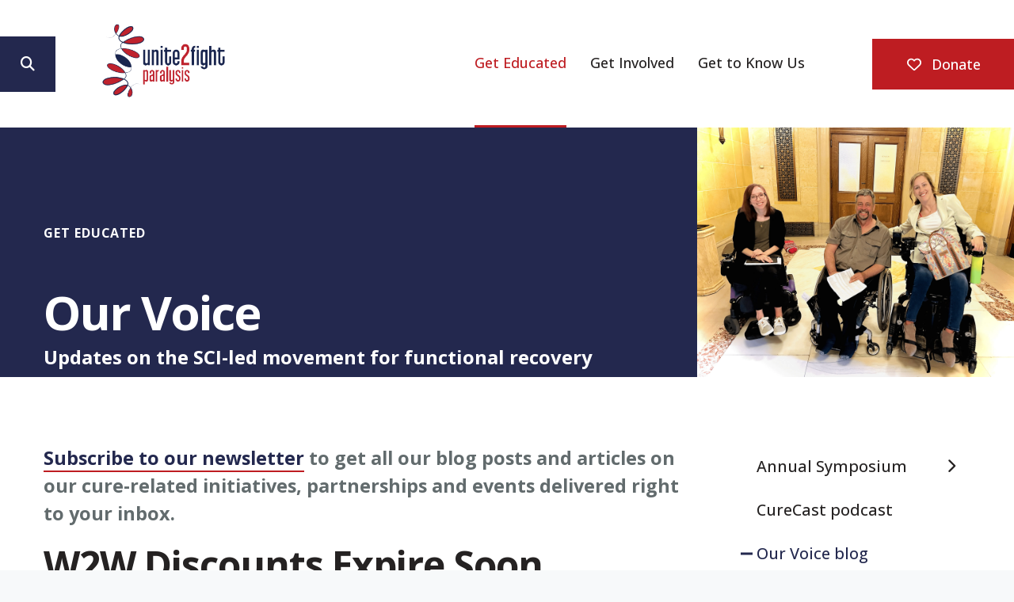

--- FILE ---
content_type: text/html; charset=UTF-8
request_url: https://u2fp.org/get-educated/our-voice.html/article/2018/09/05/w2w-discounts-expire-soon
body_size: 13719
content:
<!DOCTYPE html>

<!--[if lt IE 9]><html lang="en" class="no-js lt-ie10 lt-ie9"><![endif]-->
<!--[if IE 9]><html lang="en" class="no-js is-ie9 lt-ie10"><![endif]-->
<!--[if gt IE 9]><!--><html lang="en" class="no-js"><!--<![endif]-->

<head>
  <title>W2W Discounts Expire Soon : U2FP&#039;s Blog</title>
    <link rel="shortcut icon" href="https://cdn.firespring.com/images/0297c274-763c-48c8-9319-dd33eb83447b"/>


<!-- Meta tags -->
<meta charset="utf-8">
<meta name="viewport" content="width=device-width, initial-scale=1.0">




  <meta name="description" content="Keeping you current on the movement to cure paralysis">

  <meta property="og:title" content="U2FP&#039;s Blog">
  <meta property="og:url" content="https://u2fp.org/get-educated/our-voice.html/article/2018/09/05/w2w-discounts-expire-soon">
  <meta property="og:type" content="website">
      <meta property="og:description" content="Spinal cord injury updates and reflections on what&#039;s happening with the movement to cure paralysis from spinal cord injury.">
        <meta property="og:image" content="https://cdn.firespring.com/images/7700af37-432b-4b0a-b161-2e22cfe0119e.jpg">
      <meta name="twitter:card" content="summary_large_image">
  <meta name="twitter:title" content="U2FP&#039;s Blog">
      <meta name="twitter:description" content="Spinal cord injury updates and reflections on what&#039;s happening with the movement to cure paralysis from spinal cord injury.">
        <meta name="twitter:image" content="https://cdn.firespring.com/images/7700af37-432b-4b0a-b161-2e22cfe0119e.jpg">
  
  <link rel="stylesheet" href="//cdn.firespring.com/core/v2/css/stylesheet.1768250983.css">

<!-- CSS -->
      <link rel="stylesheet" href="//cdn.firespring.com/designs/np_terrane/css/design-9453.1768250983.css">
  
<!-- SlickSlider Assets -->
  
<!-- jQuery -->
<script nonce="ba6ef0298fa450c3517847b2840b7aba562e3a5eb9115a9e8eb9cbfa889e575a" type="text/javascript">
  (function (window) {
    if (window.location !== window.top.location) {
      var handler = function () {
        window.top.location = window.location;
        return false;
      };
      window.onclick = handler;
      window.onkeypress = handler;
    }
  })(this);
</script>
  <script nonce="ba6ef0298fa450c3517847b2840b7aba562e3a5eb9115a9e8eb9cbfa889e575a" src="//cdn.firespring.com/core/v2/js/jquery.1768250983.js"></script>

<!-- Clicky Analytics -->
    <script
    nonce="ba6ef0298fa450c3517847b2840b7aba562e3a5eb9115a9e8eb9cbfa889e575a"
    type="text/javascript"
  >
    var firespring = { log: function () { return }, goal: function () { return } }
    var firespring_site_id = Number('101122575');
    (function () {
      var s = document.createElement('script')
      s.type = 'text/javascript'
      s.async = true
      s.src = 'https://analytics.firespring.com/js';
      (document.getElementsByTagName('head')[0] || document.getElementsByTagName('body')[0]).appendChild(s)
    })()
  </script>
<!-- End Clicky Analytics --><!-- Google External Accounts -->
<script
  async
  nonce="ba6ef0298fa450c3517847b2840b7aba562e3a5eb9115a9e8eb9cbfa889e575a"
  src="https://www.googletagmanager.com/gtag/js?id=G-3MXD5JNQ3T"
></script>
<script nonce="ba6ef0298fa450c3517847b2840b7aba562e3a5eb9115a9e8eb9cbfa889e575a">
  window.dataLayer = window.dataLayer || []

  function gtag () {dataLayer.push(arguments)}

  gtag('js', new Date())
    gtag('config', 'G-3MXD5JNQ3T')
  </script>
<!-- End Google External Accounts -->

            
  

</head>

  <body class="internal ">

  
  <a href="#main-content" class="hidden-visually skip-to-main">Skip to main content</a>

    
   
      <header class="header" id="header">

                         <div class="search-container">
              <div class="search-toggle" tabindex="0" role="button" aria-label="Search This Site" aria-expanded="false">
                <span class="sr-only">search</span>
              </div>
              <div class="content-block search-block">
  <div class="search-form search-form--fb5f5412f6fa8d95920f592a058777fe" role="search">

  <form class="form--inline form--inline--no-button" novalidate>
    <div class="form-row">
      <div class="form-row__controls">
        <input aria-label="Search our site" type="search" id="search-form__input--fb5f5412f6fa8d95920f592a058777fe" autocomplete="off">
      </div>
    </div>
  </form>

  <div id="search-form__results--fb5f5412f6fa8d95920f592a058777fe" class="search-form__results"></div>
    <script nonce="ba6ef0298fa450c3517847b2840b7aba562e3a5eb9115a9e8eb9cbfa889e575a" type="text/javascript">
      var ss360Config = window.ss360Config || []
      var config = {
        style: {
          themeColor: '#333333',
          accentColor: "#1c284d",
          loaderType: 'circle'
        },
        searchBox: {
          selector: "#search-form__input--fb5f5412f6fa8d95920f592a058777fe"
        },
        tracking: {
          providers: []
        },
        siteId: "u2fp.org",
        showErrors: false
      }
      if (!window.ss360Config[0]) {
        var stScript = document.createElement('script')
        stScript.type = 'text/javascript'
        stScript.async = true
        stScript.src = 'https://cdn.sitesearch360.com/v13/sitesearch360-v13.min.js'
        var entry = document.getElementsByTagName('script')[0]
        entry.parentNode.insertBefore(stScript, entry)
      }
      ss360Config.push(config)
    </script>
</div>
</div>
          </div>
        
  <div class="wrap">
  
        <div class="nav-logo">
              <a href="https://u2fp.org/"><img src="https://cdn.firespring.com/images/f5d6eae1-e635-48c5-8f72-f2f3bf6bb1f9" alt="Unite 2 Fight Paralysis" title="logo"></a>
          </div>

                                                  <nav class="nav nav_primary" aria-label="Primary">

    
    <ul class="nav__list nav-ul-0 nav nav-dropdown nav-keyboard">
      
    <li class="nav-level-0 nav__list--parent nav__list--here">
      <a href="https://u2fp.org/get-educated/">Get Educated</a>

      
        <ul class="nav-ul-1">
           
    <li class="nav-level-1 nav__list--parent">
      <a href="https://u2fp.org/get-educated/annual-symposium/">Annual Symposium</a>

      
        <ul class="nav-ul-2">
           
    <li class="nav-level-2">
      <a href="https://u2fp.org/get-educated/annual-symposium/">Washington, D.C. 2026</a>

      
    </li>


    <li class="nav-level-2">
      <a href="https://u2fp.org/get-educated/annual-symposium/agenda-2026.html">Agenda 2026</a>

      
    </li>


    <li class="nav-level-2">
      <a href="https://u2fp.org/get-educated/annual-symposium/speakers-2026.html">Speakers 2026</a>

      
    </li>


    <li class="nav-level-2">
      <a href="https://u2fp.org/get-educated/annual-symposium/conference-hotel.html">Conference Hotel</a>

      
    </li>


    <li class="nav-level-2">
      <a href="https://u2fp.org/get-educated/annual-symposium/video-library/">Video Library</a>

      
    </li>


    <li class="nav-level-2">
      <a href="https://u2fp.org/get-educated/annual-symposium/registration.html">Registration</a>

      
    </li>

        </ul>
      
    </li>


    <li class="nav-level-1">
      <a href="https://u2fp.org/get-educated/curecast/">CureCast podcast</a>

      
    </li>


    <li class="nav-level-1 nav__list--here">
      <a href="https://u2fp.org/get-educated/our-voice.html">Our Voice blog</a>

      
    </li>


    <li class="nav-level-1">
      <a href="https://u2fp.org/get-educated/mailing-list.html">Subscribe to our Newsletter</a>

      
    </li>


    <li class="nav-level-1">
      <a href="https://u2fp.org/get-educated/learn-more.html">Learn More</a>

      
    </li>

        </ul>
      
    </li>


    <li class="nav-level-0 nav__list--parent">
      <a href="https://u2fp.org/get-involved/">Get Involved</a>

      
        <ul class="nav-ul-1">
           
    <li class="nav-level-1">
      <a href="https://u2fp.org/get-involved/">Save SCIRP</a>

      
    </li>


    <li class="nav-level-1">
      <a href="https://u2fp.org/get-involved/team-u2fp/">Team U2FP</a>

      
    </li>


    <li class="nav-level-1">
      <a href="https://u2fp.org/get-involved/cure-advocacy-network/">Cure Advocacy Network</a>

      
    </li>


    <li class="nav-level-1">
      <a href="https://u2fp.org/get-involved/consultants.html">SCI Consultants</a>

      
    </li>


    <li class="nav-level-1">
      <a href="https://u2fp.org/get-involved/moveme-film.html">Move Me film</a>

      
    </li>


    <li class="nav-level-1">
      <a href="https://u2fp.org/get-involved/donate.html">Donate</a>

      
    </li>


    <li class="nav-level-1">
      <a href="https://u2fp.org/get-involved/resources.html">Resources</a>

      
    </li>

        </ul>
      
    </li>


    <li class="nav-level-0 nav__list--parent">
      <a href="https://u2fp.org/get-to-know-us/">Get to Know Us</a>

      
        <ul class="nav-ul-1">
           
    <li class="nav-level-1 nav__list--parent">
      <a href="https://u2fp.org/get-to-know-us/about-us/">About Us</a>

      
        <ul class="nav-ul-2">
           
    <li class="nav-level-2">
      <a href="https://u2fp.org/get-to-know-us/about-us/">About U2FP</a>

      
    </li>


    <li class="nav-level-2">
      <a href="https://u2fp.org/get-to-know-us/about-us/about-marilyn-smith.html">About Marilyn Smith</a>

      
    </li>

        </ul>
      
    </li>


    <li class="nav-level-1">
      <a href="https://u2fp.org/get-to-know-us/our-team.html">Our Team</a>

      
    </li>


    <li class="nav-level-1 nav__list--parent">
      <a href="https://u2fp.org/get-to-know-us/scientific-advisory-board/">Scientific Advisory Board</a>

      
        <ul class="nav-ul-2">
           
    <li class="nav-level-2">
      <a href="https://u2fp.org/get-to-know-us/scientific-advisory-board/">Scientific Advisory Board</a>

      
    </li>


    <li class="nav-level-2">
      <a href="https://u2fp.org/get-to-know-us/scientific-advisory-board/background-expertise-sab.html">Background &amp; Expertise </a>

      
    </li>

        </ul>
      
    </li>


    <li class="nav-level-1">
      <a href="https://u2fp.org/get-to-know-us/mission-vision-values.html">Mission, Vision, Values</a>

      
    </li>


    <li class="nav-level-1">
      <a href="https://u2fp.org/get-to-know-us/contact.html">Contact Us</a>

      
    </li>

        </ul>
      
    </li>

    </ul>

    
  </nav>


              
  </div>
  
               <div class="donate-container">
            <div class="content-block donate-block">
  <div class="button-content" id="content_c8a28eb759621a89e23b5ea173f6a24b">
    <div class="button-content__content">
      <a href="https://u2fp.org/get-involved/donate.html"   class="button button--icon button--icon-before"  itemprop="url">
              <i class="fa fa-fw fa-heart-o button--icon__before"></i>
            Donate
            </a>
    </div>
  </div>
</div>
        </div>
      
      <div class="mobile-menu-toggle" tabindex="0" role="button" aria-label="Primary Navigation" aria-expanded="false">
      <i class="fa fa-bars"></i>
      <span class="sr-only">MENU</span>
    </div>



</header>
  
  

     

  <div class="masthead-container " data-search-indexed="true" role="region" aria-label="masthead">
    <div class="wrap-outer">
      <div class="masthead-content">
              <div class="masthead-content-container">
            <div id="content_96881b2b97c062c6f5d845b1e430acb5"  class="image" style="max-width: 4032px;">
    
    <img
        loading="lazy"
        width="4032"
        height="3024"
        alt=""
        src="https://cdn.firespring.com/images/55c305b0-86d1-4208-84ec-abd402492ce2.png"
        srcset="https://cdn.firespring.com/images/6b3edeff-5d3c-41ff-a21e-bcf11f1da510.png 600w, https://cdn.firespring.com/images/b036e381-d314-431f-9365-51ce0b59928a.png 1200w, https://cdn.firespring.com/images/c7f09138-f1d9-40f9-b45c-bcbc8a5914e4.png 1600w, https://cdn.firespring.com/images/55c305b0-86d1-4208-84ec-abd402492ce2.png 4032w"
        itemprop="image"
                    >
    

          </div>
<h6>Get Educated</h6><h4>&nbsp;</h4><h1>Our Voice</h1><h4>Updates on the SCI-led movement for functional recovery</h4>
       </div>
                           <div class="section-title">
          <p>
              Get Educated
          </p>
        </div>
                                <div class="page-title">
          <h1>
              Our Voice blog
          </h1>
      </div>
                  </div>
      <div class="masthead-image"></div>
    </div>
  </div>

  <main id="main-content" class="main-content padding">
    <div class="wrap">


      
<div class="primary-container" data-search-indexed="true">

          <div class="intro-content">
          <p><a href="http://u2fporg.presencehost.net/get-educated/mailing-list.html"><strong>Subscribe to our newsletter</strong></a><strong> to get all our blog posts and articles on our cure-related initiatives, partnerships and events delivered right to your inbox.</strong></p>
        </div>
  
          <div class="primary-content">
          
<div class="news-articles news-articles--article" id="content_74bcb3a70fc30af971ef2344e6525705">
  <div class="news-article" id="content_74bcb3a70fc30af971ef2344e6525705_article_6879621">

    <div class="news-article-header">
              <div class="news-article-meta news-article-meta--date">
          <span class="date-month">September</span><span class="separator"> </span><span class="date-day">5</span><span class="separator">, </span><span class="date-year">2018</span>
        </div>
      
              <div class="news-article-title">
          <h2>W2W Discounts Expire Soon</h2>
        </div>
      
              <div class="news-article-meta news-article-meta--author">
          <span class="prefix">by</span><span class="author-name">Matthew Rodreick</span>
        </div>
          </div>

    <div class="news-article-content">
      <div id="content_74bcb3a70fc30af971ef2344e6525705_article_6879621-thumbnail"  class="news-article-image image">
    
    <img
        loading="lazy"
        width="1024"
        height="512"
        alt=""
        src="https://cdn.firespring.com/images/15306f09-0ef8-41f5-b8f7-20657326d7cc.png"
        srcset="https://cdn.firespring.com/images/63df244b-2670-4bb5-bb42-2c0386800cea.png 600w, https://cdn.firespring.com/images/15306f09-0ef8-41f5-b8f7-20657326d7cc.png 1024w"
        itemprop="image"
                    >
    

          </div>

      <p>There's still time to save on this year's <strong><a href="https://u2fp.org/working-2-walk/" target="_blank" rel="noreferrer noopener">Working 2 Walk Science & Advocacy Symposium</a></strong> - <strong>but only if you register by this Friday, September 7th. </strong></p>

<p><u><strong>Sessions & Fees</strong></u><br /><strong>Early Bird:</strong><strong> 2-Day Registration =</strong><strong>  $195  | 1-Day Registration = $145</strong></p>

<p><strong>After Sept 7th: 2-Day Registration = $270  |  1-Day Registration = $195</strong></p>

<p style="text-align:center;"><a href="https://u2fp.z2systems.com/np/clients/u2fp/event.jsp?event=60&" target="_blank" rel="noreferrer noopener"><strong>Register Now!</strong></a></p>

<p>As always, we strive to keep costs low for all our attendees - especially those with a spinal cord injury. We want the SCI Community to drive the discussion, which is why:</p>

<p>Individuals with a SCI can receive a 50% discount on their registration (in addition to the Early Bird savings through Sept 7th).</p>

<p>We allow one Personal Care Assistant to register with them for free (see details on our registration page).</p>

<p>And don't forget about another approaching deadline: Tuesday, September 18 is the last day to book a room at the Sheraton at our group rate. Check out our <a href="https://u2fp.org/working-2-walk/venue-lodging/" target="_blank" rel="noreferrer noopener">Venue/Lodging</a> page for more information.</p>

<p><strong>We're looking forward to an informative, dynamic and rejuvinating gathering of the scientific and SCI Communities.</strong></p>
    </div>

    
    <div class="news-article-return">
      <a href="https://u2fp.org/get-educated/our-voice.html"   class="nav-return"  itemprop="url">
      Return To List
      </a>
    </div>

  </div>
</div>
        </div>
   
   
 </div>


              <div class="sidebar-container">
    <!-- start sidebar -->
    
      <!-- BEGIN nav -->
                                          <nav class="nav nav_section_root subnav accordion" aria-label="Secondary">

    
    <ul class="nav__list nav-ul-0 nav subnav">
      
    <li class="nav-level-0 nav__list--parent">
      <a href="https://u2fp.org/get-educated/annual-symposium/">Annual Symposium</a>

      
        <ul class="nav-ul-1">
           
    <li class="nav-level-1">
      <a href="https://u2fp.org/get-educated/annual-symposium/">Washington, D.C. 2026</a>

      
    </li>


    <li class="nav-level-1">
      <a href="https://u2fp.org/get-educated/annual-symposium/agenda-2026.html">Agenda 2026</a>

      
    </li>


    <li class="nav-level-1">
      <a href="https://u2fp.org/get-educated/annual-symposium/speakers-2026.html">Speakers 2026</a>

      
    </li>


    <li class="nav-level-1">
      <a href="https://u2fp.org/get-educated/annual-symposium/conference-hotel.html">Conference Hotel</a>

      
    </li>


    <li class="nav-level-1">
      <a href="https://u2fp.org/get-educated/annual-symposium/video-library/">Video Library</a>

      
    </li>


    <li class="nav-level-1">
      <a href="https://u2fp.org/get-educated/annual-symposium/registration.html">Registration</a>

      
    </li>

        </ul>
      
    </li>


    <li class="nav-level-0">
      <a href="https://u2fp.org/get-educated/curecast/">CureCast podcast</a>

      
    </li>


    <li class="nav-level-0 nav__list--here">
      <a href="https://u2fp.org/get-educated/our-voice.html">Our Voice blog</a>

      
    </li>


    <li class="nav-level-0">
      <a href="https://u2fp.org/get-educated/mailing-list.html">Subscribe to our Newsletter</a>

      
    </li>


    <li class="nav-level-0">
      <a href="https://u2fp.org/get-educated/learn-more.html">Learn More</a>

      
    </li>

    </ul>

    
  </nav>


      
      <!-- END nav -->
        <!-- under-sidebar-container -->
    
  </div>

    </div>
  </main>

           <div class="fast-facts-container padding container-dark center-align" role="region" aria-label="fast facts">
      <div class="wrap">
        <div class="content-block fast-facts-block">
  <h4>By the Numbers</h4>

        <div class="collection collection--list" id="content_9ef1b9bff44dd419a026025eb3d476d1">

    

    <ul class="collection__items">

        
                        <li class="collection-item" id="content_9ef1b9bff44dd419a026025eb3d476d1_item_15308144">
                                    <div class="collection-item__content">

          
                      <div class="collection-item-label">Research Funding Passed</div>
          
                                  <div class="collection-item-description"><p>$40 Million</p></div>
          
        </div>
              </li>
                            <li class="collection-item" id="content_9ef1b9bff44dd419a026025eb3d476d1_item_15308145">
                                    <div class="collection-item__content">

          
                      <div class="collection-item-label">Podcast Listens</div>
          
                                  <div class="collection-item-description"><p>121,806</p></div>
          
        </div>
              </li>
                            <li class="collection-item" id="content_9ef1b9bff44dd419a026025eb3d476d1_item_15308146">
                                    <div class="collection-item__content">

          
                      <div class="collection-item-label">SCI Individuals Served Annually</div>
          
                                  <div class="collection-item-description"><p>22,769</p></div>
          
        </div>
              </li>
                            <li class="collection-item" id="content_9ef1b9bff44dd419a026025eb3d476d1_item_15308147">
                                    <div class="collection-item__content">

          
                      <div class="collection-item-label">Symposium Attendees (all time)</div>
          
                                  <div class="collection-item-description"><p>3,300</p></div>
          
        </div>
              </li>
      
    </ul>

    </div>
</div>
      </div>
        <div class="end-fast-facts"></div>
      </div>
                    <div class="logos-container container-dark" role="region" aria-label="logos">
        <div class="wrap">
          <div class="content-block logos-bloc">
  <div class="collection collection--list" id="content_53add5a62ef3e885ce9075b7e4947810">

    

    <ul class="collection__items">

        
                                      <li class="collection-item collection-item--has-image" id="content_53add5a62ef3e885ce9075b7e4947810_item_15303800">
                                    <div class="collection-item__content clearfix">

                      <div id="content_f38c1003e9aaf6f8b7747ca79cda4f1c_image_item_15303800"  class="collection-item-image image" style="max-width: 399px;">
    <a href="https://aneuvo.com/" target="_blank" rel="noopener noreferrer "    itemprop="url">
    <img
        loading="lazy"
        width="399"
        height="100"
        alt="Aneuvo"
        src="https://cdn.firespring.com/images/c9448b62-ddc6-437c-bf6d-ab56f11b411e.png"
        srcset="https://cdn.firespring.com/images/c9448b62-ddc6-437c-bf6d-ab56f11b411e.png 399w"
        itemprop="image"
                    >
    </a>

          </div>
          
          
          
        </div>
              </li>
                                          <li class="collection-item collection-item--has-image" id="content_53add5a62ef3e885ce9075b7e4947810_item_15303803">
                                    <div class="collection-item__content clearfix">

                      <div id="content_f38c1003e9aaf6f8b7747ca79cda4f1c_image_item_15303803"  class="collection-item-image image" style="max-width: 200px;">
    <a href="http://chnfoundation.org/" target="_blank" rel="noopener noreferrer "    itemprop="url">
    <img
        loading="lazy"
        width="200"
        height="275"
        alt="Neilsen"
        src="https://cdn.firespring.com/images/2e1b7097-67d9-4dda-80b2-d94ae41acd00.jpg"
        srcset="https://cdn.firespring.com/images/2e1b7097-67d9-4dda-80b2-d94ae41acd00.jpg 200w"
        itemprop="image"
                    >
    </a>

          </div>
          
          
          
        </div>
              </li>
                                          <li class="collection-item collection-item--has-image" id="content_53add5a62ef3e885ce9075b7e4947810_item_15303798">
                                    <div class="collection-item__content clearfix">

                      <div id="content_f38c1003e9aaf6f8b7747ca79cda4f1c_image_item_15303798"  class="collection-item-image image sb-center-horz" style="max-width: 1920px;">
    <a href="https://em.emory.edu/entire" target="_blank" rel="noopener noreferrer "    itemprop="url">
    <img
        loading="lazy"
        width="1920"
        height="1080"
        alt="Emory"
        src="https://cdn.firespring.com/images/6594af8f-89b2-40c0-b6f0-38e58c0fdfd4.png"
        srcset="https://cdn.firespring.com/images/530207fb-ad3e-4c42-b93f-0e4063028ea6.png 600w, https://cdn.firespring.com/images/1250ddc9-cfb2-4649-96a2-899339d4e3d6.png 1200w, https://cdn.firespring.com/images/a091bb5c-c858-44b9-bb1f-898313ade35d.png 1600w, https://cdn.firespring.com/images/6594af8f-89b2-40c0-b6f0-38e58c0fdfd4.png 1920w"
        itemprop="image"
                    >
    </a>

          </div>
          
          
          
        </div>
              </li>
                                          <li class="collection-item collection-item--has-image" id="content_53add5a62ef3e885ce9075b7e4947810_item_15303805">
                                    <div class="collection-item__content clearfix">

                      <div id="content_f38c1003e9aaf6f8b7747ca79cda4f1c_image_item_15303805"  class="collection-item-image image" style="max-width: 200px;">
    <a href="https://www.rcgf.org/" target="_blank" rel="noopener noreferrer "    itemprop="url">
    <img
        loading="lazy"
        width="200"
        height="112"
        alt="Rabchevsky Foundation"
        src="https://cdn.firespring.com/images/93dea4a4-0391-405a-9ab8-4f62f6e10aef.jpg"
        srcset="https://cdn.firespring.com/images/93dea4a4-0391-405a-9ab8-4f62f6e10aef.jpg 200w"
        itemprop="image"
                    >
    </a>

          </div>
          
          
          
        </div>
              </li>
                                          <li class="collection-item collection-item--has-image" id="content_53add5a62ef3e885ce9075b7e4947810_item_15303807">
                                    <div class="collection-item__content clearfix">

                      <div id="content_f38c1003e9aaf6f8b7747ca79cda4f1c_image_item_15303807"  class="collection-item-image image" style="max-width: 466px;">
    <a href="https://www.gtservices.net/" target="_blank" rel="noopener noreferrer "    itemprop="url">
    <img
        loading="lazy"
        width="466"
        height="170"
        alt="Global Technology Services"
        src="https://cdn.firespring.com/images/2a810e51-3e28-4948-80eb-0b51fa313444.png"
        srcset="https://cdn.firespring.com/images/2a810e51-3e28-4948-80eb-0b51fa313444.png 466w"
        itemprop="image"
                    >
    </a>

          </div>
          
          
          
        </div>
              </li>
                                          <li class="collection-item collection-item--has-image" id="content_53add5a62ef3e885ce9075b7e4947810_item_15303808">
                                    <div class="collection-item__content clearfix">

                      <div id="content_f38c1003e9aaf6f8b7747ca79cda4f1c_image_item_15303808"  class="collection-item-image image" style="max-width: 675px;">
    <a href="https://www.kennedykrieger.org" target="_blank" rel="noopener noreferrer "    itemprop="url">
    <img
        loading="lazy"
        width="675"
        height="325"
        alt="KKI"
        src="https://cdn.firespring.com/images/0ca7f3eb-dd33-4895-b6a0-6316dacc3cb0.png"
        srcset="https://cdn.firespring.com/images/61a67880-a87f-4189-9b92-13f8c653a7d2.png 600w, https://cdn.firespring.com/images/0ca7f3eb-dd33-4895-b6a0-6316dacc3cb0.png 675w"
        itemprop="image"
                    >
    </a>

          </div>
          
                      <div class="collection-item-label"><a href="https://www.kennedykrieger.org" target="_blank" rel="noopener noreferrer "    itemprop="url">KKI</a></div>
          
          
        </div>
              </li>
                                          <li class="collection-item collection-item--has-image" id="content_53add5a62ef3e885ce9075b7e4947810_item_15303809">
                                    <div class="collection-item__content clearfix">

                      <div id="content_f38c1003e9aaf6f8b7747ca79cda4f1c_image_item_15303809"  class="collection-item-image image" style="max-width: 200px;">
    <a href="https://www.wingsforlife.com/us/" target="_blank" rel="noopener noreferrer "    itemprop="url">
    <img
        loading="lazy"
        width="200"
        height="79"
        alt="Wings for Life"
        src="https://cdn.firespring.com/images/56d6caed-c5c6-4cf3-9e44-f3aaa4e6aa18.png"
        srcset="https://cdn.firespring.com/images/56d6caed-c5c6-4cf3-9e44-f3aaa4e6aa18.png 200w"
        itemprop="image"
                    >
    </a>

          </div>
          
          
          
        </div>
              </li>
                                          <li class="collection-item collection-item--has-image" id="content_53add5a62ef3e885ce9075b7e4947810_item_15303812">
                                    <div class="collection-item__content clearfix">

                      <div id="content_f38c1003e9aaf6f8b7747ca79cda4f1c_image_item_15303812"  class="collection-item-image image" style="max-width: 200px;">
    <a href="https://www.christopherreeve.org/" target="_blank" rel="noopener noreferrer "    itemprop="url">
    <img
        loading="lazy"
        width="200"
        height="60"
        alt="Reeve Foundation"
        src="https://cdn.firespring.com/images/d7101066-b40c-428f-bb25-4c75e9bca603.jpg"
        srcset="https://cdn.firespring.com/images/d7101066-b40c-428f-bb25-4c75e9bca603.jpg 200w"
        itemprop="image"
                    >
    </a>

          </div>
          
          
          
        </div>
              </li>
                                          <li class="collection-item collection-item--has-image" id="content_53add5a62ef3e885ce9075b7e4947810_item_15303818">
                                    <div class="collection-item__content clearfix">

                      <div id="content_f38c1003e9aaf6f8b7747ca79cda4f1c_image_item_15303818"  class="collection-item-image image sb-center-horz" style="max-width: 500px;">
    <a href="https://www.onwd.com/" target="_blank" rel="noopener noreferrer "    itemprop="url">
    <img
        loading="lazy"
        width="500"
        height="249"
        alt="ONWARD"
        src="https://cdn.firespring.com/images/929af03e-1c0d-41b8-9417-39340bf81499.png"
        srcset="https://cdn.firespring.com/images/929af03e-1c0d-41b8-9417-39340bf81499.png 500w"
        itemprop="image"
                    >
    </a>

          </div>
          
          
          
        </div>
              </li>
                                          <li class="collection-item collection-item--has-image" id="content_53add5a62ef3e885ce9075b7e4947810_item_15303819">
                                    <div class="collection-item__content clearfix">

                      <div id="content_f38c1003e9aaf6f8b7747ca79cda4f1c_image_item_15303819"  class="collection-item-image image" style="max-width: 200px;">
    <a href="http://www.pushtowalknj.org/" target="_blank" rel="noopener noreferrer "    itemprop="url">
    <img
        loading="lazy"
        width="200"
        height="73"
        alt="Push to Walk"
        src="https://cdn.firespring.com/images/2cf4de17-f5c1-4585-9fa8-41a5e20c0fdc.jpg"
        srcset="https://cdn.firespring.com/images/2cf4de17-f5c1-4585-9fa8-41a5e20c0fdc.jpg 200w"
        itemprop="image"
                    >
    </a>

          </div>
          
          
          
        </div>
              </li>
                                          <li class="collection-item collection-item--has-image" id="content_53add5a62ef3e885ce9075b7e4947810_item_15303820">
                                    <div class="collection-item__content clearfix">

                      <div id="content_f38c1003e9aaf6f8b7747ca79cda4f1c_image_item_15303820"  class="collection-item-image image" style="max-width: 172px;">
    <a href="http://www.dpclinical.com/" target="_blank" rel="noopener noreferrer "    itemprop="url">
    <img
        loading="lazy"
        width="172"
        height="100"
        alt="DP Clinical"
        src="https://cdn.firespring.com/images/6e44392e-2c01-49e8-86ca-2574164a9a8a.png"
        srcset="https://cdn.firespring.com/images/6e44392e-2c01-49e8-86ca-2574164a9a8a.png 172w"
        itemprop="image"
                    >
    </a>

          </div>
          
          
          
        </div>
              </li>
                                          <li class="collection-item collection-item--has-image" id="content_53add5a62ef3e885ce9075b7e4947810_item_15303831">
                                    <div class="collection-item__content clearfix">

                      <div id="content_f38c1003e9aaf6f8b7747ca79cda4f1c_image_item_15303831"  class="collection-item-image image sb-center-horz" style="max-width: 150px;">
    <a href="https://www.shepherd.org/" target="_blank" rel="noopener noreferrer "    itemprop="url">
    <img
        loading="lazy"
        width="150"
        height="192"
        alt="Shepherd Center"
        src="https://cdn.firespring.com/images/716d1b7b-9e7f-496c-8abc-63cc678492a3.jpg"
        srcset="https://cdn.firespring.com/images/716d1b7b-9e7f-496c-8abc-63cc678492a3.jpg 150w"
        itemprop="image"
                    >
    </a>

          </div>
          
          
          
        </div>
              </li>
                                          <li class="collection-item collection-item--has-image" id="content_53add5a62ef3e885ce9075b7e4947810_item_15303832">
                                    <div class="collection-item__content clearfix">

                      <div id="content_f38c1003e9aaf6f8b7747ca79cda4f1c_image_item_15303832"  class="collection-item-image image" style="max-width: 350px;">
    <a href="https://www.nervgen.com/" target="_blank" rel="noopener noreferrer "    itemprop="url">
    <img
        loading="lazy"
        width="350"
        height="85"
        alt="NervGen"
        src="https://cdn.firespring.com/images/fcc41936-b5fe-468e-be06-2421d581326f.jpg"
        srcset="https://cdn.firespring.com/images/fcc41936-b5fe-468e-be06-2421d581326f.jpg 350w"
        itemprop="image"
                    >
    </a>

          </div>
          
          
          
        </div>
              </li>
                                          <li class="collection-item collection-item--has-image" id="content_53add5a62ef3e885ce9075b7e4947810_item_15303834">
                                    <div class="collection-item__content clearfix">

                      <div id="content_f38c1003e9aaf6f8b7747ca79cda4f1c_image_item_15303834"  class="collection-item-image image" style="max-width: 300px;">
    <a href="https://craighospital.org/" target="_blank" rel="noopener noreferrer "    itemprop="url">
    <img
        loading="lazy"
        width="300"
        height="150"
        alt="craig"
        src="https://cdn.firespring.com/images/87037236-a58b-4551-bfb6-3fdd50ad5c7d.jpg"
        srcset="https://cdn.firespring.com/images/87037236-a58b-4551-bfb6-3fdd50ad5c7d.jpg 300w"
        itemprop="image"
                    >
    </a>

          </div>
          
          
          
        </div>
              </li>
                                          <li class="collection-item collection-item--has-image" id="content_53add5a62ef3e885ce9075b7e4947810_item_15303844">
                                    <div class="collection-item__content clearfix">

                      <div id="content_f38c1003e9aaf6f8b7747ca79cda4f1c_image_item_15303844"  class="collection-item-image image" style="max-width: 200px;">
    <a href="https://medicine.uky.edu/centers/scobirc"     itemprop="url">
    <img
        loading="lazy"
        width="200"
        height="80"
        alt="ScoBric"
        src="https://cdn.firespring.com/images/61c67f65-4d34-4f00-a8f1-ad9eac7990a2.png"
        srcset="https://cdn.firespring.com/images/61c67f65-4d34-4f00-a8f1-ad9eac7990a2.png 200w"
        itemprop="image"
                    >
    </a>

          </div>
          
          
          
        </div>
              </li>
                                          <li class="collection-item collection-item--has-image" id="content_53add5a62ef3e885ce9075b7e4947810_item_15303848">
                                    <div class="collection-item__content clearfix">

                      <div id="content_f38c1003e9aaf6f8b7747ca79cda4f1c_image_item_15303848"  class="collection-item-image image sb-center-horz" style="max-width: 200px;">
    <a href="https://lineagecell.com/" target="_blank" rel="noopener noreferrer "    itemprop="url">
    <img
        loading="lazy"
        width="200"
        height="41"
        alt="Linneage Cell"
        src="https://cdn.firespring.com/images/2645b34f-227e-4680-b173-b4c664745b5f.jpg"
        srcset="https://cdn.firespring.com/images/2645b34f-227e-4680-b173-b4c664745b5f.jpg 200w"
        itemprop="image"
                    >
    </a>

          </div>
          
          
          
        </div>
              </li>
                                          <li class="collection-item collection-item--has-image" id="content_53add5a62ef3e885ce9075b7e4947810_item_15303849">
                                    <div class="collection-item__content clearfix">

                      <div id="content_f38c1003e9aaf6f8b7747ca79cda4f1c_image_item_15303849"  class="collection-item-image image sb-center-horz" style="max-width: 200px;">
    <a href="https://fuelservice.org/en/" target="_blank" rel="noopener noreferrer "    itemprop="url">
    <img
        loading="lazy"
        width="200"
        height="105"
        alt="fuel service"
        src="https://cdn.firespring.com/images/230b3364-e08d-4ce1-9703-87345e516680.png"
        srcset="https://cdn.firespring.com/images/230b3364-e08d-4ce1-9703-87345e516680.png 200w"
        itemprop="image"
                    >
    </a>

          </div>
          
          
          
        </div>
              </li>
      
    </ul>

    </div>
</div>
        </div>
     <!-- BEGIN .slider__controls -->
          <div class="slider__controls">
            <div class="slider-controls-nav">
              <a class="slider-nav slider-nav--prev" href="" aria-label="Go to Previous Slide"></a>
              <a class="slider-nav slider-nav--next" href="" aria-label="Go to Next Slide"></a>
            </div>
            <div class="slider-controls-pager"></div>
          </div>
          <!-- END .slider__controls -->
      </div>
          



          
 
<footer class="footer padding">
           <div class="email-marketing-container center-align">
        <div class="wrap">
          <div class="content-block email-marketing-block">
  <div class="inline-process-code">
  <script nonce="ba6ef0298fa450c3517847b2840b7aba562e3a5eb9115a9e8eb9cbfa889e575a" src="https://s3-us-west-2.amazonaws.com/bloomerang-public-cdn/unite2fightparalysis/.widget-js/11044864.js" type="text/javascript"></script>
</div>
</div>
        </div>
      </div>
    
   <div class="wrap">
      <div class="row row-1">

        <div class="col col-1">

           <div class="footer-logo">
              <!-- Display Logo-2 if present -->
                            <a href="https://u2fp.org/"><img src="https://cdn.firespring.com/images/f5d6eae1-e635-48c5-8f72-f2f3bf6bb1f9" alt="Unite 2 Fight Paralysis" title="logo"></a>
                          <!-- Display portal logo if present -->
                        </div>


           <div class="locations-container">
             <div class="locations-hours locations-hours--variable">

  <div class="location location--1" itemscope itemtype="https://schema.org/Organization">

          
        <div class="location__title">
          <h5 itemprop="name">Main Office</h5>
        </div>

          
    <div class="location__info">

              
          <div class="location__address" itemprop="address" itemscope itemtype="https://schema.org/PostalAddress">

                          
                <div class="location-address location-address--1" itemprop="streetAddress">
                  528 Hennepin Ave
                </div>

                                        
                <div class="location-address location-address--2" itemprop="streetAddress">
                  Suite 606
                </div>

                                        
                <div class="location-address location-address--3" itemprop="streetAddress">
                  Minneapolis, MN 55403
                </div>

                          
          </div>

              
              
          <div class="location__phone">

                          
                <div class="location-phone location-phone--1">
                                      <span class="label">Phone</span>
                                    <span class="value" itemprop="telephone" content="18885642228"><a
                        href="tel:18885642228">1-888-564-2228</a></span>
                </div>

                                        
                <div class="location-phone location-phone--2">
                                      <span class="label">Fax</span>
                                    <span class="value" itemprop="telephone" content="18885642228"><a
                        href="tel:18885642228">1-888-564-2228</a></span>
                </div>

                          
          </div>

              
              
          <div class="location__links">
            <div class="location-links-email">
                                              <span class="value" itemprop="email"><a href="mailto:&#x75;&#x6e;i&#x74;&#101;&#x40;u&#50;&#x66;&#112;&#x2e;o&#114;&#x67;">Contact</a></span>
                          </div>
          </div>

              
                    
    </div>
  </div>


</div>           </div>

        </div>

             <div class="col col-2 footer-navigation">
                                            <nav class="nav nav_footer" aria-label="Secondary">

    
    <ul class="nav__list nav-ul-0 nav dropdown nav-keyboard">
      
    <li class="nav-level-0 nav__list--parent nav__list--here">
      <a href="https://u2fp.org/get-educated/">Get Educated</a>

      
        <ul class="nav-ul-1">
           
    <li class="nav-level-1 nav__list--parent">
      <a href="https://u2fp.org/get-educated/annual-symposium/">Annual Symposium</a>

      
        <ul class="nav-ul-2">
           
    <li class="nav-level-2">
      <a href="https://u2fp.org/get-educated/annual-symposium/">Washington, D.C. 2026</a>

      
    </li>


    <li class="nav-level-2">
      <a href="https://u2fp.org/get-educated/annual-symposium/agenda-2026.html">Agenda 2026</a>

      
    </li>


    <li class="nav-level-2">
      <a href="https://u2fp.org/get-educated/annual-symposium/speakers-2026.html">Speakers 2026</a>

      
    </li>


    <li class="nav-level-2">
      <a href="https://u2fp.org/get-educated/annual-symposium/conference-hotel.html">Conference Hotel</a>

      
    </li>


    <li class="nav-level-2">
      <a href="https://u2fp.org/get-educated/annual-symposium/video-library/">Video Library</a>

      
    </li>


    <li class="nav-level-2">
      <a href="https://u2fp.org/get-educated/annual-symposium/registration.html">Registration</a>

      
    </li>

        </ul>
      
    </li>


    <li class="nav-level-1">
      <a href="https://u2fp.org/get-educated/curecast/">CureCast podcast</a>

      
    </li>


    <li class="nav-level-1 nav__list--here">
      <a href="https://u2fp.org/get-educated/our-voice.html">Our Voice blog</a>

      
    </li>


    <li class="nav-level-1">
      <a href="https://u2fp.org/get-educated/mailing-list.html">Subscribe to our Newsletter</a>

      
    </li>


    <li class="nav-level-1">
      <a href="https://u2fp.org/get-educated/learn-more.html">Learn More</a>

      
    </li>

        </ul>
      
    </li>


    <li class="nav-level-0 nav__list--parent">
      <a href="https://u2fp.org/get-involved/">Get Involved</a>

      
        <ul class="nav-ul-1">
           
    <li class="nav-level-1">
      <a href="https://u2fp.org/get-involved/">Save SCIRP</a>

      
    </li>


    <li class="nav-level-1">
      <a href="https://u2fp.org/get-involved/team-u2fp/">Team U2FP</a>

      
    </li>


    <li class="nav-level-1">
      <a href="https://u2fp.org/get-involved/cure-advocacy-network/">Cure Advocacy Network</a>

      
    </li>


    <li class="nav-level-1">
      <a href="https://u2fp.org/get-involved/consultants.html">SCI Consultants</a>

      
    </li>


    <li class="nav-level-1">
      <a href="https://u2fp.org/get-involved/moveme-film.html">Move Me film</a>

      
    </li>


    <li class="nav-level-1">
      <a href="https://u2fp.org/get-involved/donate.html">Donate</a>

      
    </li>


    <li class="nav-level-1">
      <a href="https://u2fp.org/get-involved/resources.html">Resources</a>

      
    </li>

        </ul>
      
    </li>


    <li class="nav-level-0 nav__list--parent">
      <a href="https://u2fp.org/get-to-know-us/">Get to Know Us</a>

      
        <ul class="nav-ul-1">
           
    <li class="nav-level-1 nav__list--parent">
      <a href="https://u2fp.org/get-to-know-us/about-us/">About Us</a>

      
        <ul class="nav-ul-2">
           
    <li class="nav-level-2">
      <a href="https://u2fp.org/get-to-know-us/about-us/">About U2FP</a>

      
    </li>


    <li class="nav-level-2">
      <a href="https://u2fp.org/get-to-know-us/about-us/about-marilyn-smith.html">About Marilyn Smith</a>

      
    </li>

        </ul>
      
    </li>


    <li class="nav-level-1">
      <a href="https://u2fp.org/get-to-know-us/our-team.html">Our Team</a>

      
    </li>


    <li class="nav-level-1 nav__list--parent">
      <a href="https://u2fp.org/get-to-know-us/scientific-advisory-board/">Scientific Advisory Board</a>

      
        <ul class="nav-ul-2">
           
    <li class="nav-level-2">
      <a href="https://u2fp.org/get-to-know-us/scientific-advisory-board/">Scientific Advisory Board</a>

      
    </li>


    <li class="nav-level-2">
      <a href="https://u2fp.org/get-to-know-us/scientific-advisory-board/background-expertise-sab.html">Background &amp; Expertise </a>

      
    </li>

        </ul>
      
    </li>


    <li class="nav-level-1">
      <a href="https://u2fp.org/get-to-know-us/mission-vision-values.html">Mission, Vision, Values</a>

      
    </li>


    <li class="nav-level-1">
      <a href="https://u2fp.org/get-to-know-us/contact.html">Contact Us</a>

      
    </li>

        </ul>
      
    </li>

    </ul>

    
  </nav>


        
             <div class="policy-links">
              <!-- BEGIN privacy policy -->
        <div class="policy-link policy-link--privacy">

          <a href="#privacy-policy" class="lightbox lightbox--inline js-lightbox--inline">U2FP Non-Discriminatory &amp; Privacy Policies </a>

          <div id="privacy-policy" class="inline-popup inline-popup--medium mfp-hide">

            <div class="policy-title">
              <h2>U2FP Non-Discriminatory &amp; Privacy Policies </h2>
            </div>

            <div class="policy-content">
              <p><strong>Unite 2 Fight Paralysis Non Discriminatory Policy</strong></p>

<p> It is our policy to provide equal employment opportunity and prohibit discrimination of all qualified employees and applicants on the basis of race, color, religion (creed), gender identity, age, national origin (ancestry), disability, marital status, sexual orientation, or military status, in any of its activities or operations. These activities include, but are not limited to all phases of the employment relationship, of staff, selection of volunteers and vendors, and provision of services. We are committed to providing an inclusive and welcoming environment for all members of our staff, volunteers, subcontractors, vendors, and clients.</p>

<p><strong>Privacy Policy Statement</strong></p>
<p>This is the web site of Unite 2 Fight Paralysis.</p>

<p>Our postal address is:
528 Hennepin Ave, Suite 705,
Minneapolis, MN 55403</p>

<p>We can be reached via e-mail at unite@unite2fightparalysis.org or you can reach us by telephone at 1-888-564-2228.</p>

<p>For each visitor to our Web page, our Web server automatically recognizes the consumer’s domain name and e-mail address (where possible).</p>

<p>We collect the following information: the domain name and e-mail address (where possible) of visitors to our Website; the e-mail addresses of those who communicate with us via e-mail; the aggregate information on what pages on our Website consumers access or visit; any other information volunteered by the consumer, such as survey responses, site registrations, names, addresses, and telephone numbers.</p>

<p>The information we collect is used for the following purposes: to improve the content of our Web pages; to notify consumers about updates to our Website; to disclose (when legally required to do so) at the request of governmental authorities conducting an investigation; to verify or enforce compliance with the policies governing our Website and applicable laws or to protect against misuse or unauthorized use of our Website.</p>

<p>We use cookies to store visitors’ preferences.</p>

<p>If you do not want to receive e-mails from us in the future, please let us know by sending us an e-mail at the following address: unite@unite2fightparalysis.org.</p>

<p>If you provide us with your postal address you may receive periodic mailings from us with information on new services or upcoming events. If you do not wish to receive such mailings, please let us know by sending us an e-mail at the above address (unite@unite2fightparalysis.org). When making these requests please ensure you provide us with your exact name and address.</p>

<p>We do not partner with or have special relationships with any ad server companies.</p>

<p>From time to time, we may use customer information for new, unanticipated uses not previously disclosed in our privacy notice. If our information practices change at some time in the future we will post the policy changes to our Web site to notify you of these changes and provide you with the ability to opt out of these new uses. If you are concerned about how your information is used, you should check back at our Web site periodically.</p>

<p>Customers may prevent their information from being used for purposes other than those for which it was originally collected by e-mailing us at the above address.</p>

<p>Upon request we provide site visitors with access to a description of information that we maintain about them. Consumers can access this information by e-mailing us at the above address ( unite@unite2fightparalysis.org). Consumers can have this information corrected by sending us an e-mail at the above address.</p>

<p>If you feel that this site is not following its stated information policy, you may contact us at the above addresses or phone number.</p>
            </div>

          </div>

        </div>
        <!-- END privacy policy -->
      
              <!-- BEGIN terms & conditions -->
        <div class="policy-link policy-link--terms-conditions">

          <a href="#terms-conditions" class="lightbox lightbox--inline js-lightbox--inline">Terms &amp; Conditions</a>

          <div id="terms-conditions" class="inline-popup inline-popup--medium mfp-hide">

            <div class="policy-title">

              <h2>Terms &amp; Conditions</h2>

            </div>

            <div class="policy-content">
              <h2>Donation Refund Policy</h2>

We are grateful for your donation and support of our organization. If you have made an error in making your donation or change your mind about contributing to our organization please contact us.  Refunds are returned using the original method of payment. If you made your donation by credit card, your refund will be credited to that same credit card.

<h2>Automated Recurring Donation Cancellation</h2>

Ongoing support is important to enabling projects to continue their work, so we encourage donors to continue to contribute to projects over time. But if you must cancel your recurring donation, please notify us.
            </div>

          </div>

        </div>
        <!-- END terms & conditions -->
          </div>
        </div>
      

      
      <div class="col col-4">
              <div class="footer-logo">
          <!-- Display Logo-2 if present -->
                      <a href="https://u2fp.org/"><img src="https://cdn.firespring.com/images/f5d6eae1-e635-48c5-8f72-f2f3bf6bb1f9" alt="Unite 2 Fight Paralysis" title="logo"></a>
                    <!-- Display portal logo if present -->
                  </div>


                          <div class="content-block social-media-block">
  <div class="collection collection--list" id="content_50e9cf4ed072e43876f67b34b0c7d8de">

    

    <ul class="collection__items">

        
                                      <li class="collection-item collection-item--has-image" id="content_50e9cf4ed072e43876f67b34b0c7d8de_item_15303850">
                                    <div class="collection-item__content clearfix">

                      <div id="content_f38c1003e9aaf6f8b7747ca79cda4f1c_image_item_15303850"  class="collection-item-image image" style="max-width: 20px;">
    <a href="https://u2fp.z2systems.com/subscribe.jsp?subscription=11"     itemprop="url">
    <img
        loading="lazy"
        width="20"
        height="20"
        alt="Newsletter Signup"
        src="https://cdn.firespring.com/images/8cedb47f-1d45-4ddd-ab9c-2700762a67fc.png"
        srcset="https://cdn.firespring.com/images/8cedb47f-1d45-4ddd-ab9c-2700762a67fc.png 20w"
        itemprop="image"
                    >
    </a>

          </div>
          
          
          
        </div>
              </li>
                                          <li class="collection-item collection-item--has-image" id="content_50e9cf4ed072e43876f67b34b0c7d8de_item_15303851">
                                    <div class="collection-item__content clearfix">

                      <div id="content_f38c1003e9aaf6f8b7747ca79cda4f1c_image_item_15303851"  class="collection-item-image image" style="max-width: 20px;">
    <a href="https://www.instagram.com/u2fp/" target="_blank" rel="noopener noreferrer "    itemprop="url">
    <img
        loading="lazy"
        width="20"
        height="20"
        alt="Instagram"
        src="https://cdn.firespring.com/images/fbf008d0-ba09-49e9-93f4-d0094cca649b.png"
        srcset="https://cdn.firespring.com/images/fbf008d0-ba09-49e9-93f4-d0094cca649b.png 20w"
        itemprop="image"
                    >
    </a>

          </div>
          
          
          
        </div>
              </li>
                                          <li class="collection-item collection-item--has-image" id="content_50e9cf4ed072e43876f67b34b0c7d8de_item_15303852">
                                    <div class="collection-item__content clearfix">

                      <div id="content_f38c1003e9aaf6f8b7747ca79cda4f1c_image_item_15303852"  class="collection-item-image image" style="max-width: 20px;">
    <a href="https://www.facebook.com/pages/U2FPWorking2Walk/332722752845" target="_blank" rel="noopener noreferrer "    itemprop="url">
    <img
        loading="lazy"
        width="20"
        height="20"
        alt="Facebook"
        src="https://cdn.firespring.com/images/11ba07e6-7c2b-48e1-a4cd-5b978fbb953d.png"
        srcset="https://cdn.firespring.com/images/11ba07e6-7c2b-48e1-a4cd-5b978fbb953d.png 20w"
        itemprop="image"
                    >
    </a>

          </div>
          
                      <div class="collection-item-label"><a href="https://www.facebook.com/pages/U2FPWorking2Walk/332722752845" target="_blank" rel="noopener noreferrer "    itemprop="url">Facebook</a></div>
          
          
        </div>
              </li>
                                          <li class="collection-item collection-item--has-image" id="content_50e9cf4ed072e43876f67b34b0c7d8de_item_15303853">
                                    <div class="collection-item__content clearfix">

                      <div id="content_f38c1003e9aaf6f8b7747ca79cda4f1c_image_item_15303853"  class="collection-item-image image" style="max-width: 22px;">
    <a href="https://twitter.com/U2FP_CureSCI/" target="_blank" rel="noopener noreferrer "    itemprop="url">
    <img
        loading="lazy"
        width="22"
        height="22"
        alt="Twitter"
        src="https://cdn.firespring.com/images/b42d6931-e2b2-421e-98e7-a52d434fc8df.webp"
        srcset="https://cdn.firespring.com/images/b42d6931-e2b2-421e-98e7-a52d434fc8df.webp 22w"
        itemprop="image"
                    >
    </a>

          </div>
          
          
          
        </div>
              </li>
                                          <li class="collection-item collection-item--has-image" id="content_50e9cf4ed072e43876f67b34b0c7d8de_item_15303854">
                                    <div class="collection-item__content clearfix">

                      <div id="content_f38c1003e9aaf6f8b7747ca79cda4f1c_image_item_15303854"  class="collection-item-image image" style="max-width: 20px;">
    <a href="https://bsky.app/profile/u2fp.bsky.social"     itemprop="url">
    <img
        loading="lazy"
        width="20"
        height="20"
        alt="blue sky"
        src="https://cdn.firespring.com/images/4f9274bc-6944-4caf-9a88-33a63bc8336c.png"
        srcset="https://cdn.firespring.com/images/4f9274bc-6944-4caf-9a88-33a63bc8336c.png 20w"
        itemprop="image"
                    >
    </a>

          </div>
          
          
          
        </div>
              </li>
                                          <li class="collection-item collection-item--has-image" id="content_50e9cf4ed072e43876f67b34b0c7d8de_item_15303855">
                                    <div class="collection-item__content clearfix">

                      <div id="content_f38c1003e9aaf6f8b7747ca79cda4f1c_image_item_15303855"  class="collection-item-image image" style="max-width: 20px;">
    <a href="https://www.linkedin.com/company/unite-2-fight-paralysis/" target="_blank" rel="noopener noreferrer "    itemprop="url">
    <img
        loading="lazy"
        width="20"
        height="20"
        alt="LinkedIn"
        src="https://cdn.firespring.com/images/f93be73d-dadb-4548-b78c-3749b004d066.png"
        srcset="https://cdn.firespring.com/images/f93be73d-dadb-4548-b78c-3749b004d066.png 20w"
        itemprop="image"
                    >
    </a>

          </div>
          
                      <div class="collection-item-label"><a href="https://www.linkedin.com/company/unite-2-fight-paralysis/" target="_blank" rel="noopener noreferrer "    itemprop="url">LinkedIn</a></div>
          
          
        </div>
              </li>
                                          <li class="collection-item collection-item--has-image" id="content_50e9cf4ed072e43876f67b34b0c7d8de_item_15303857">
                                    <div class="collection-item__content clearfix">

                      <div id="content_f38c1003e9aaf6f8b7747ca79cda4f1c_image_item_15303857"  class="collection-item-image image" style="max-width: 20px;">
    <a href="https://www.youtube.com/@unite2fightparalysis/videos" target="_blank" rel="noopener noreferrer "    itemprop="url">
    <img
        loading="lazy"
        width="20"
        height="20"
        alt="YouTube"
        src="https://cdn.firespring.com/images/f187ec90-a452-4b07-a9b7-c8a8b53754f4.png"
        srcset="https://cdn.firespring.com/images/f187ec90-a452-4b07-a9b7-c8a8b53754f4.png 20w"
        itemprop="image"
                    >
    </a>

          </div>
          
          
          
        </div>
              </li>
      
    </ul>

    </div>
</div>
        
                   </div>

    </div><!-- end row-1 -->

    <div class="row row-2">
        <div class="copy-container">
          <p>
            &copy;
            Unite 2 Fight Paralysis
            <i class="fa fa-circle" aria-hidden="true"></i>
            2026
           </p>
          <div class="powered-by">
  Crafted by <a href="https://www.firespring.com/services/nonprofit-website-builder/" target="_blank" rel="noopener noreferrer">Firespring</a>
</div>
        </div>
    </div><!-- end row-2 -->


  </div><!-- end wrap -->

  <div class="row copy-row-container">
      <p>
         &copy;
         Unite 2 Fight Paralysis
         <i class="fa fa-circle" aria-hidden="true"></i>
         2026
      </p>
      <div class="powered-by">
  Crafted by <a href="https://www.firespring.com/services/nonprofit-website-builder/" target="_blank" rel="noopener noreferrer">Firespring</a>
</div>
  </div><!-- end bonus row -->

</footer>
      
  <section class="mobile-container">

  <div class="mobile-menu-wrap">
 

                                                  <nav class="nav mobile accordion" aria-label="Secondary">

    
    <ul class="nav__list nav-ul-0 nav">
      
    <li class="nav-level-0 nav__list--parent nav__list--here">
      <a href="https://u2fp.org/get-educated/">Get Educated</a>

      
        <ul class="nav-ul-1">
           
    <li class="nav-level-1 nav__list--parent">
      <a href="https://u2fp.org/get-educated/annual-symposium/">Annual Symposium</a>

      
        <ul class="nav-ul-2">
           
    <li class="nav-level-2">
      <a href="https://u2fp.org/get-educated/annual-symposium/">Washington, D.C. 2026</a>

      
    </li>


    <li class="nav-level-2">
      <a href="https://u2fp.org/get-educated/annual-symposium/agenda-2026.html">Agenda 2026</a>

      
    </li>


    <li class="nav-level-2">
      <a href="https://u2fp.org/get-educated/annual-symposium/speakers-2026.html">Speakers 2026</a>

      
    </li>


    <li class="nav-level-2">
      <a href="https://u2fp.org/get-educated/annual-symposium/conference-hotel.html">Conference Hotel</a>

      
    </li>


    <li class="nav-level-2">
      <a href="https://u2fp.org/get-educated/annual-symposium/video-library/">Video Library</a>

      
    </li>


    <li class="nav-level-2">
      <a href="https://u2fp.org/get-educated/annual-symposium/registration.html">Registration</a>

      
    </li>

        </ul>
      
    </li>


    <li class="nav-level-1">
      <a href="https://u2fp.org/get-educated/curecast/">CureCast podcast</a>

      
    </li>


    <li class="nav-level-1 nav__list--here">
      <a href="https://u2fp.org/get-educated/our-voice.html">Our Voice blog</a>

      
    </li>


    <li class="nav-level-1">
      <a href="https://u2fp.org/get-educated/mailing-list.html">Subscribe to our Newsletter</a>

      
    </li>


    <li class="nav-level-1">
      <a href="https://u2fp.org/get-educated/learn-more.html">Learn More</a>

      
    </li>

        </ul>
      
    </li>


    <li class="nav-level-0 nav__list--parent">
      <a href="https://u2fp.org/get-involved/">Get Involved</a>

      
        <ul class="nav-ul-1">
           
    <li class="nav-level-1">
      <a href="https://u2fp.org/get-involved/">Save SCIRP</a>

      
    </li>


    <li class="nav-level-1">
      <a href="https://u2fp.org/get-involved/team-u2fp/">Team U2FP</a>

      
    </li>


    <li class="nav-level-1">
      <a href="https://u2fp.org/get-involved/cure-advocacy-network/">Cure Advocacy Network</a>

      
    </li>


    <li class="nav-level-1">
      <a href="https://u2fp.org/get-involved/consultants.html">SCI Consultants</a>

      
    </li>


    <li class="nav-level-1">
      <a href="https://u2fp.org/get-involved/moveme-film.html">Move Me film</a>

      
    </li>


    <li class="nav-level-1">
      <a href="https://u2fp.org/get-involved/donate.html">Donate</a>

      
    </li>


    <li class="nav-level-1">
      <a href="https://u2fp.org/get-involved/resources.html">Resources</a>

      
    </li>

        </ul>
      
    </li>


    <li class="nav-level-0 nav__list--parent">
      <a href="https://u2fp.org/get-to-know-us/">Get to Know Us</a>

      
        <ul class="nav-ul-1">
           
    <li class="nav-level-1 nav__list--parent">
      <a href="https://u2fp.org/get-to-know-us/about-us/">About Us</a>

      
        <ul class="nav-ul-2">
           
    <li class="nav-level-2">
      <a href="https://u2fp.org/get-to-know-us/about-us/">About U2FP</a>

      
    </li>


    <li class="nav-level-2">
      <a href="https://u2fp.org/get-to-know-us/about-us/about-marilyn-smith.html">About Marilyn Smith</a>

      
    </li>

        </ul>
      
    </li>


    <li class="nav-level-1">
      <a href="https://u2fp.org/get-to-know-us/our-team.html">Our Team</a>

      
    </li>


    <li class="nav-level-1 nav__list--parent">
      <a href="https://u2fp.org/get-to-know-us/scientific-advisory-board/">Scientific Advisory Board</a>

      
        <ul class="nav-ul-2">
           
    <li class="nav-level-2">
      <a href="https://u2fp.org/get-to-know-us/scientific-advisory-board/">Scientific Advisory Board</a>

      
    </li>


    <li class="nav-level-2">
      <a href="https://u2fp.org/get-to-know-us/scientific-advisory-board/background-expertise-sab.html">Background &amp; Expertise </a>

      
    </li>

        </ul>
      
    </li>


    <li class="nav-level-1">
      <a href="https://u2fp.org/get-to-know-us/mission-vision-values.html">Mission, Vision, Values</a>

      
    </li>


    <li class="nav-level-1">
      <a href="https://u2fp.org/get-to-know-us/contact.html">Contact Us</a>

      
    </li>

        </ul>
      
    </li>

    </ul>

    
  </nav>


          
        
              <div class="content-block donate-block">
  <div class="button-content" id="content_c8a28eb759621a89e23b5ea173f6a24b">
    <div class="button-content__content">
      <a href="https://u2fp.org/get-involved/donate.html"   class="button button--icon button--icon-before"  itemprop="url">
              <i class="fa fa-fw fa-heart-o button--icon__before"></i>
            Donate
            </a>
    </div>
  </div>
</div>
    

  
  </div>

 <div class="mobile-header-container">
           <div class="content-block search-2-block">
  <div class="search-form search-form--5d429f219b92ce4de760cf3b8682456f" role="search">

  <form class="form--inline form--inline--no-button" novalidate>
    <div class="form-row">
      <div class="form-row__controls">
        <input aria-label="Search our site" type="search" id="search-form__input--5d429f219b92ce4de760cf3b8682456f" autocomplete="off">
      </div>
    </div>
  </form>

  <div id="search-form__results--5d429f219b92ce4de760cf3b8682456f" class="search-form__results"></div>
    <script nonce="ba6ef0298fa450c3517847b2840b7aba562e3a5eb9115a9e8eb9cbfa889e575a" type="text/javascript">
      var ss360Config = window.ss360Config || []
      var config = {
        style: {
          themeColor: '#333333',
          accentColor: "#1c284d",
          loaderType: 'circle'
        },
        searchBox: {
          selector: "#search-form__input--5d429f219b92ce4de760cf3b8682456f"
        },
        tracking: {
          providers: []
        },
        siteId: "u2fp.org",
        showErrors: false
      }
      if (!window.ss360Config[0]) {
        var stScript = document.createElement('script')
        stScript.type = 'text/javascript'
        stScript.async = true
        stScript.src = 'https://cdn.sitesearch360.com/v13/sitesearch360-v13.min.js'
        var entry = document.getElementsByTagName('script')[0]
        entry.parentNode.insertBefore(stScript, entry)
      }
      ss360Config.push(config)
    </script>
</div>
</div>
    
     <div class="mobile-menu-toggle-wrapper">
      <div class="mobile-menu-toggle" tabindex="0" role="button" aria-label="Close Mobile Menu">
        <i class="fa fa-times"></i>
        <span class="sr-only">MENU CLOSE</span>
      </div>
    </div>

</div>
</section>

  
  



  <script nonce="ba6ef0298fa450c3517847b2840b7aba562e3a5eb9115a9e8eb9cbfa889e575a" src="//cdn.firespring.com/core/v2/js/footer_scripts.1768250983.js"></script>

<script nonce="ba6ef0298fa450c3517847b2840b7aba562e3a5eb9115a9e8eb9cbfa889e575a">
  (function(h,o,u,n,d) {
    h=h[d]=h[d]||{q:[],onReady:function(c){h.q.push(c)}}
    d=o.createElement(u);d.async=1;d.src=n
    n=o.getElementsByTagName(u)[0];n.parentNode.insertBefore(d,n)
  })(window,document,'script','https://www.datadoghq-browser-agent.com/us1/v6/datadog-rum.js','DD_RUM')

  // regex patterns to identify known bot instances:
  let botPattern = "(googlebot\/|bot|Googlebot-Mobile|Googlebot-Image|Google favicon|Mediapartners-Google|bingbot|slurp|java|wget|curl|Commons-HttpClient|Python-urllib|libwww|httpunit|nutch|phpcrawl|msnbot|jyxobot|FAST-WebCrawler|FAST Enterprise Crawler|biglotron|teoma|convera|seekbot|gigablast|exabot|ngbot|ia_archiver|GingerCrawler|webmon |httrack|webcrawler|grub.org|UsineNouvelleCrawler|antibot|netresearchserver|speedy|fluffy|bibnum.bnf|findlink|msrbot|panscient|yacybot|AISearchBot|IOI|ips-agent|tagoobot|MJ12bot|dotbot|woriobot|yanga|buzzbot|mlbot|yandexbot|purebot|Linguee Bot|Voyager|CyberPatrol|voilabot|baiduspider|citeseerxbot|spbot|twengabot|postrank|turnitinbot|scribdbot|page2rss|sitebot|linkdex|Adidxbot|blekkobot|ezooms|dotbot|Mail.RU_Bot|discobot|heritrix|findthatfile|europarchive.org|NerdByNature.Bot|sistrix crawler|ahrefsbot|Aboundex|domaincrawler|wbsearchbot|summify|ccbot|edisterbot|seznambot|ec2linkfinder|gslfbot|aihitbot|intelium_bot|facebookexternalhit|yeti|RetrevoPageAnalyzer|lb-spider|sogou|lssbot|careerbot|wotbox|wocbot|ichiro|DuckDuckBot|lssrocketcrawler|drupact|webcompanycrawler|acoonbot|openindexspider|gnam gnam spider|web-archive-net.com.bot|backlinkcrawler|coccoc|integromedb|content crawler spider|toplistbot|seokicks-robot|it2media-domain-crawler|ip-web-crawler.com|siteexplorer.info|elisabot|proximic|changedetection|blexbot|arabot|WeSEE:Search|niki-bot|CrystalSemanticsBot|rogerbot|360Spider|psbot|InterfaxScanBot|Lipperhey SEO Service|CC Metadata Scaper|g00g1e.net|GrapeshotCrawler|urlappendbot|brainobot|fr-crawler|binlar|SimpleCrawler|Livelapbot|Twitterbot|cXensebot|smtbot|bnf.fr_bot|A6-Indexer|ADmantX|Facebot|Twitterbot|OrangeBot|memorybot|AdvBot|MegaIndex|SemanticScholarBot|ltx71|nerdybot|xovibot|BUbiNG|Qwantify|archive.org_bot|Applebot|TweetmemeBot|crawler4j|findxbot|SemrushBot|yoozBot|lipperhey|y!j-asr|Domain Re-Animator Bot|AddThis)";

  let regex = new RegExp(botPattern, 'i');

  // define var conditionalSampleRate as 0 if the userAgent matches a pattern in botPatterns
  // otherwise, define conditionalSampleRate as 100
  let conditionalSampleRate = regex.test(navigator.userAgent) ? 0 : 10;
  window.DD_RUM.onReady(function() {
    window.DD_RUM.init({
      applicationId: 'a1c5469d-ab6f-4740-b889-5955b6c24e72',
      clientToken: 'pub9ae25d27d775da672cae8a79ec522337',
      site: 'datadoghq.com',
      service: 'fdp',
      env: 'production',
      sessionSampleRate: conditionalSampleRate,
      sessionReplaySampleRate: 0,
      defaultPrivacyLevel: 'mask',
      trackUserInteractions: true,
      trackResources: true,
      trackLongTasks: 1,
      traceContextInjection: 'sampled'
    });
  });
</script>

  <script nonce="ba6ef0298fa450c3517847b2840b7aba562e3a5eb9115a9e8eb9cbfa889e575a" src="https://cdn.firespring.com/core/v2/js/fireSlider/velocity.min.js"></script>
  <script nonce="ba6ef0298fa450c3517847b2840b7aba562e3a5eb9115a9e8eb9cbfa889e575a" src="https://cdn.firespring.com/core/v2/js/fireSlider/jquery.fireSlider.velocity.js"></script>
        <script type="application/javascript" nonce="ba6ef0298fa450c3517847b2840b7aba562e3a5eb9115a9e8eb9cbfa889e575a">
      $(document).ready(() => {
        var noneEffect = function(element, options) {
          element.velocity({translateX: [(options.nextPos + '%'), (options.currPos + '%')]}, {duration: 0, queue: options.effect, easing: [0]});
        }
        fireSlider.prototype.Effects.register('none', noneEffect);
      })
    </script>
  

  <noscript><p><img
        alt="Firespring Analytics"
        width="1"
        height="1"
        src="https://analytics.firespring.com//101122575.gif"
      /></p></noscript>
              <script nonce="ba6ef0298fa450c3517847b2840b7aba562e3a5eb9115a9e8eb9cbfa889e575a" src="//cdn.firespring.com/designs/np_terrane/js/8247b22743a1ed8d863be45f83512742ead5361f.1768250983.js" type="text/javascript"></script>
            </body>


</html>

--- FILE ---
content_type: text/javascript
request_url: https://s3-us-west-2.amazonaws.com/bloomerang-public-cdn/unite2fightparalysis/.widget-js/11044864.js
body_size: 2885
content:
( function() {
                var insertErrorMessage = function (message) {
                    jQuery('script').each(function (i, e) {
                        var js = jQuery(e)[0].src || '';
                        if (js.indexOf('11044864.js') > 0)
                            jQuery(e).after('<p style="color: red">' + message + '</p>');
                    });
                };
                var fetchWidget = function () {
                  Bloomerang.Util.requireJQueryValidation(function() {
                        Bloomerang.useKey('pub_915d1a11-d27f-11ef-b6eb-0699c6635f0d');
		  
                        var success = function(result) { 
                            eval(result.WidgetJavascript);
                        };
                        var failure = function() { 
                            insertErrorMessage('EmailSignup form could not be loaded. Please try again later.');
                        };

                        var data = {
                            ServedSecurely: (window.location.protocol == 'https:' || window.location.href.indexOf('http://localhost:') == 0),
                            FormUrl: window.location.href
                        };

                        Bloomerang.Api._post('v1/Widget/11044864', data, success, failure);
                    });
                };
                var startBloomerangLoad = function() {
                    if (window.bloomerangLoadStarted == undefined) {
                        window.bloomerangLoadStarted = true;
                        var script = document.createElement('script');
                        script.type = 'text/javascript';
                        script.src = 'https://crm.bloomerang.co/Content/Scripts/Api/Bloomerang-v2.js?nocache=1751897364';
                        document.getElementsByTagName('head')[0].appendChild(script);
                        waitForBloomerangLoad(fetchWidget);
                    }
                    else {
                        waitForBloomerangLoad(fetchWidget);
                    }
                };

                var waitForBloomerangLoad = function(callback) {
                    if (typeof(Bloomerang) === 'undefined' || !Bloomerang._isReady) {
                        setTimeout(function () { waitForBloomerangLoad(callback) }, 500);
                    }
                    else {
                        if (true) {
                            callback();
                        } else {
                            window.bloomerangLoadStarted = undefined;
                            Bloomerang = undefined; // The version of Blomerang.js is not what we want. So blow it away and reload.
                            startBloomerangLoad();
                        }
                    }
                };

                startBloomerangLoad();})();

--- FILE ---
content_type: application/javascript
request_url: https://crm.bloomerang.co/Content/Scripts/Lib/accounting.min.js
body_size: 1504
content:
/*!
 * accounting.js v0.4.1, copyright 2014 Open Exchange Rates, MIT license, http://openexchangerates.github.io/accounting.js
 * Used from https://github.com/openexchangerates/accounting.js commit 9b73d760f20fb5bd87a570f7b7ecf9af9cf5b76c
 */
(function (p, z) {
    function q(a) { return !!("" === a || a && a.charCodeAt && a.substr) } function m(a) { return u ? u(a) : "[object Array]" === v.call(a) } function r(a) { return "[object Object]" === v.call(a) } function s(a, b) { var d, a = a || {}, b = b || {}; for (d in b) b.hasOwnProperty(d) && null == a[d] && (a[d] = b[d]); return a } function j(a, b, d) { var c = [], e, h; if (!a) return c; if (w && a.map === w) return a.map(b, d); for (e = 0, h = a.length; e < h; e++) c[e] = b.call(d, a[e], e, a); return c } function n(a, b) { a = Math.round(Math.abs(a)); return isNaN(a) ? b : a } function x(a) { var b = c.settings.currency.format; "function" === typeof a && (a = a()); return q(a) && a.match("%v") ? { pos: a, neg: a.replace("-", "").replace("%v", "-%v"), zero: a } : !a || !a.pos || !a.pos.match("%v") ? !q(b) ? b : c.settings.currency.format = { pos: b, neg: b.replace("%v", "-%v"), zero: b } : a } var c = { version: "0.4.1", settings: { currency: { symbol: "$", format: "%s%v", decimal: ".", thousand: ",", precision: 2, grouping: 3 }, number: { precision: 0, grouping: 3, thousand: ",", decimal: "." } } }, w = Array.prototype.map, u = Array.isArray, v = Object.prototype.toString, o = c.unformat = c.parse = function (a, b) { if (m(a)) return j(a, function (a) { return o(a, b) }); a = a || 0; if ("number" === typeof a) return a; var b = b || ".", c = RegExp("[^0-9-" + b + "]", ["g"]), c = parseFloat(("" + a).replace(/\((.*)\)/, "-$1").replace(c, "").replace(b, ".")); return !isNaN(c) ? c : 0 }, y = c.toFixed = function (a, b) { var b = n(b, c.settings.number.precision), d = Math.pow(10, b); return (Math.round(c.unformat(a) * d) / d).toFixed(b) }, t = c.formatNumber = c.format = function (a, b, d, i) { if (m(a)) return j(a, function (a) { return t(a, b, d, i) }); var a = o(a), e = s(r(b) ? b : { precision: b, thousand: d, decimal: i }, c.settings.number), h = n(e.precision), f = 0 > a ? "-" : "", g = parseInt(y(Math.abs(a || 0), h), 10) + "", l = 3 < g.length ? g.length % 3 : 0; return f + (l ? g.substr(0, l) + e.thousand : "") + g.substr(l).replace(/(\d{3})(?=\d)/g, "$1" + e.thousand) + (h ? e.decimal + y(Math.abs(a), h).split(".")[1] : "") }, A = c.formatMoney = function (a, b, d, i, e, h) { if (m(a)) return j(a, function (a) { return A(a, b, d, i, e, h) }); var a = o(a), f = s(r(b) ? b : { symbol: b, precision: d, thousand: i, decimal: e, format: h }, c.settings.currency), g = x(f.format); return (0 < a ? g.pos : 0 > a ? g.neg : g.zero).replace("%s", f.symbol).replace("%v", t(Math.abs(a), n(f.precision), f.thousand, f.decimal)) }; c.formatColumn = function (a, b, d, i, e, h) { if (!a) return []; var f = s(r(b) ? b : { symbol: b, precision: d, thousand: i, decimal: e, format: h }, c.settings.currency), g = x(f.format), l = g.pos.indexOf("%s") < g.pos.indexOf("%v") ? !0 : !1, k = 0, a = j(a, function (a) { if (m(a)) return c.formatColumn(a, f); a = o(a); a = (0 < a ? g.pos : 0 > a ? g.neg : g.zero).replace("%s", f.symbol).replace("%v", t(Math.abs(a), n(f.precision), f.thousand, f.decimal)); if (a.length > k) k = a.length; return a }); return j(a, function (a) { return q(a) && a.length < k ? l ? a.replace(f.symbol, f.symbol + Array(k - a.length + 1).join(" ")) : Array(k - a.length + 1).join(" ") + a : a }) };
    // Altered the accounting.js library to remove support for exports and define.amd. If these were present, then accounting was registering
    // itself using them rather than adding itself to the global namespace. This is bad for compatibility, because we don't know what libraries
    // will be in use on our customers' sites, and we need the form to work regardless.
    (c.noConflict = function (a) { return function () { p.accounting = a; c.noConflict = z; return c } }(p.accounting), p.accounting = c)
})(this);